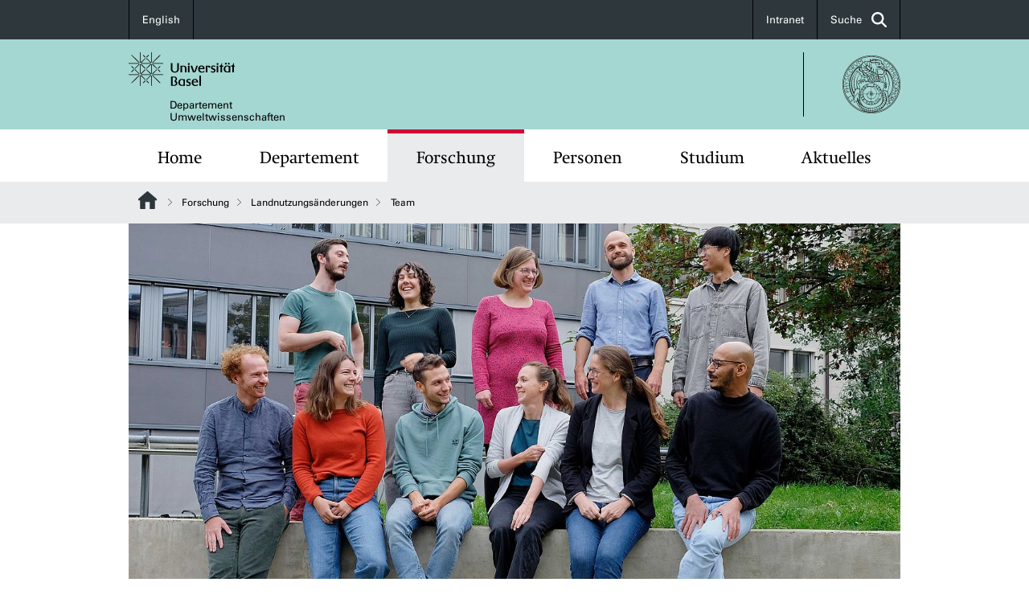

--- FILE ---
content_type: text/html; charset=utf-8
request_url: https://duw.unibas.ch/de/forschungsgruppen/landnutzungsaenderungen/team/
body_size: 7453
content:
<!DOCTYPE html> <html lang="de" class="no-js"> <head> <meta charset="utf-8"> <!-- This website is powered by TYPO3 - inspiring people to share! TYPO3 is a free open source Content Management Framework initially created by Kasper Skaarhoj and licensed under GNU/GPL. TYPO3 is copyright 1998-2025 of Kasper Skaarhoj. Extensions are copyright of their respective owners. Information and contribution at https://typo3.org/ --> <title>Team | Departement Umweltwissenschaften | Universität Basel</title> <meta name="generator" content="TYPO3 CMS"> <meta property="og:title" content="Team | Departement Umweltwissenschaften | Universität Basel"> <meta property="og:type" content="article"> <meta property="og:url" content="https://duw.unibas.ch/de/forschungsgruppen/landnutzungsaenderungen/team/"> <meta name="twitter:card" content="summary"> <link rel="stylesheet" href="/_assets/46b9f98715faf6e138efa20803b286a2/Css/Styles.css?1761218924" media="all"> <link href="/resources/assets/easyweb-d_5n6zTi.css?1761219038" rel="stylesheet" > <script async="async" defer="defer" data-domain="duw.unibas.ch" src="https://pl.k8s-001.unibas.ch/js/script.js"></script> <meta name="viewport" content="width=device-width, initial-scale=1"> <link rel="apple-touch-icon" sizes="180x180" href="/_assets/c01bf02b2bd1c1858e20237eedffaccd/HtmlTemplate/images/favicon/apple-touch-icon.png"> <link rel="icon" type="image/png" href="/_assets/c01bf02b2bd1c1858e20237eedffaccd/HtmlTemplate/images/favicon/favicon-32x32.png" sizes="32x32"> <link rel="icon" type="image/png" href="/_assets/c01bf02b2bd1c1858e20237eedffaccd/HtmlTemplate/images/favicon/favicon-16x16.png" sizes="16x16"> <link rel="manifest" href="/_assets/c01bf02b2bd1c1858e20237eedffaccd/HtmlTemplate/images/favicon/manifest.json"> <link rel="mask-icon" href="/_assets/c01bf02b2bd1c1858e20237eedffaccd/HtmlTemplate/images/favicon/safari-pinned-tab.svg" color="#88b0ac"> <link rel="shortcut icon" href="/_assets/c01bf02b2bd1c1858e20237eedffaccd/HtmlTemplate/images/favicon/favicon.ico"> <meta name="msapplication-config" content="/_assets/c01bf02b2bd1c1858e20237eedffaccd/HtmlTemplate/images/favicon/browserconfig.xml"> <link rel="canonical" href="https://duw.unibas.ch/de/forschungsgruppen/landnutzungsaenderungen/team/"/> <link rel="alternate" hreflang="de-CH" href="https://duw.unibas.ch/de/forschungsgruppen/landnutzungsaenderungen/team/"/> <link rel="alternate" hreflang="en-US" href="https://duw.unibas.ch/en/research-groups/land-use-changes/team/"/> <link rel="alternate" hreflang="x-default" href="https://duw.unibas.ch/de/forschungsgruppen/landnutzungsaenderungen/team/"/> <!-- VhsAssetsDependenciesLoaded jquery-debounce,easywebFlexcontent --></head> <body class="bg-image-no-repeat"> <noscript> <div style="background: red;padding: 20px;"> <h2 style="color:white;">Diese Webseite benötigt JavaScript, um richtig zu funktionieren.</h2> <h3><a href="https://www.enable-javascript.com/de/" target="_blank">Wie aktiviere ich JavaScript in diesem Browser?</a></h3> </div> </noscript> <div class="flex flex-col min-h-screen"> <div class="bg-primary-light d-block header-unibas" x-data="{ showSearch: false }" data-page-component="brand-panel"> <div class="bg-anthracite text-white leading-[1.5625rem] font-roman text-[0.8125rem]"> <div class="lg:mx-auto lg:max-w-container lg:px-content flex flex-col w-full h-full"> <ul class="flex flex-wrap w-full -mt-[1px]"><li class="flex-auto md:flex-initial flex border-r border-t first:border-l border-black"><a class="w-full text-center px-4 py-3 inline-flex items-center justify-center whitespace-nowrap hover:bg-white hover:text-anthracite transition-colors" href="/en/research-groups/land-use-changes/team/">English</a></li> &#x20; <li title="Intranet" class="flex-auto md:flex-initial flex border-r border-t first:border-l border-black ml-auto md:border-l md:border-black"><a href="http://intranet.unibas.ch/" target="_blank" rel="noreferrer" class="w-full text-center px-4 py-3 inline-flex items-center justify-center whitespace-nowrap hover:bg-white hover:text-anthracite transition-colors"> Intranet </a></li><li class="flex-auto md:flex-initial flex border-r border-t first:border-l border-black hidden md:flex "><a class="w-full text-center px-4 py-3 inline-flex items-center justify-center whitespace-nowrap hover:bg-white hover:text-anthracite transition-colors" href="javascript:void(0)" role="button" aria-expanded="false" id="searchInputToggle" x-on:click="showSearch = ! showSearch" x-effect="let c=document.getElementById('searchInputToggle');if(showSearch)c.classList.add('opened');else c.classList.remove('opened');" aria-controls="desktop-search"> Suche <i class="ml-3 text-[1.175rem] fa-solid fa-search"></i></a></li></ul> </div> </div> <div class="leading-6 bg-primary-light text-gray-darker ease-in-out duration-1000" id="desktop-search" x-cloak x-show="showSearch"> <div class="container-content pb-5 mx-auto w-full h-full leading-6 md:block text-gray-darker"> <form class="main-search" action="https://duw.unibas.ch/de/search-page/"> <div class="flex relative flex-wrap items-stretch pr-4 pt-5 w-full leading-6 border-b border-solid border-anthracite text-gray-darker"> <label class="sr-only" for="header-search-field">Suche</label> <input name="tx_solr[q]" value="" id="header-search-field" class="block overflow-visible relative flex-auto py-4 pr-3 pl-0 m-0 min-w-0 h-16 font-searchbox leading-normal bg-clip-padding bg-transparent roundehidden border-0 cursor-text text-[25px] text-anthracite placeholder-anthracite focus:[box-shadow:none]" placeholder="Was suchen Sie?"/> <div class="input-group-append"> <button type="submit" class="unibas-search-button"><span class="sr-only">Suche</span></button> </div> </div> </form> </div> </div> <div class="relative h-28 bg-primary text-gray-darker"> <div class="flex container-content h-full py-3 md:py-4"> <div class="w-1/2 grow h-full flex items-center pr-3"> <div class="w-full flex flex-col h-full"> <a href="/de/" class="flex-auto flex items-center"> <img alt="Universität Basel" class="h-full max-h-[4.5rem]" src="https://duw.unibas.ch/_assets/c01bf02b2bd1c1858e20237eedffaccd/Images/Logo_Unibas_BraPan_DE.svg"> </a> <p class="my-[1rem] pl-[3.2rem] text-[0.8125rem] leading-[0.9375rem] flex items-center min-h-[1.875rem]"> <a class="text-black font-roman" href="/de/">Departement <br /> Umweltwissenschaften </a> </p> </div> </div> <div class="max-w-1/2 h-full flex items-center justify-end hidden md:flex md:border-l md:border-solid md:border-black pl-12"> <a href="https://philnat.unibas.ch"> <img class="w-auto h-[4.5rem]" alt="Departement Umweltwissenschaften" src="https://duw.unibas.ch/_assets/6e500ddd845d0c07b07972aee0121511/Logos/Logo_Unibas_FakPhilNat_ALL.svg"> </a> </div> </div> </div> <div x-data="{nav: false, search: false, subnavIsOpen: (true && 0 == 0 && 0)}"> <div class="md:hidden"> <div class="grid grid-cols-2 gap-x-0.5 bg-white w-full text-center"> <a @click.prevent="nav = !nav" class="px-2 py-3 bg-gray-lightest bg-center bg-no-repeat" :class="nav ? 'bg-close' : 'bg-hamburger' " href="#active-sub-nav" role="button" aria-controls="active-sub-nav"> </a> <a @click.prevent="search = !search" class="inline-flex items-center justify-center px-2 py-3 bg-gray-lightest" href="#mobile-search" role="button" aria-controls="mobile-search"> Suche <span class="inline-block ml-3 w-7 bg-center bg-no-repeat"> <i class="fa-solid" :class="search ? 'fa-unibas-close' : 'fa-search'"></i> </span> </a> </div> <div x-show="search" x-collapse id="mobile-search" class=""> <form class="form main-search" action="https://duw.unibas.ch/de/search-page/"> <div class="input-group unibas-search container-content" data-children-count="1"> <div class="flex justify-start border-b border-b-1 border-black mb-4 mt-6"> <label class="sr-only" for="tx-indexedsearch-searchbox-sword_search-smartphone" value="">Suche</label> <input type="text" name="tx_solr[q]" value="" id="tx-indexedsearch-searchbox-sword_search-smartphone" class="form-control unibas-search-input font-searchbox bg-transparent text-xl text-black flex-1 border-0 p-0 focus:ring-0" placeholder="Was suchen Sie?"/> <div class="input-group-append"> <button type="submit" class="unibas-search-button mx-3" name="search[submitButton]" value="" id="tx-indexedsearch-searchbox-button-submit">Suche</button> </div> </div> </div> </form> </div> </div> <div class="relative"> <div class="bg-white print:hidden hidden md:block"> <div class="container-content"> <ul class="flex flex-nowrap overflow-hidden w-full" id="main-nav"> <li title="Home" class="flex-grow flex-shrink-0" x-data="{ open: false }" @mouseover="open = true" @mouseleave="open = false"> <a href="/de/" class="block text-center text-h4 font-serif border-t-5 py-2.5 px-3.5 transition-color ease-in-out duration-400 hover:bg-anthracite hover:text-white hover:border-t-secondary border-t-transparent" target=""> Home </a> </li> <li title="Departement" class="flex-grow flex-shrink-0" x-data="{ open: false }" @mouseover="open = true" @mouseleave="open = false"> <a href="/de/departement/" class="block text-center text-h4 font-serif border-t-5 py-2.5 px-3.5 transition-color ease-in-out duration-400 hover:bg-anthracite hover:text-white hover:border-t-secondary border-t-transparent" target=""> Departement </a> </li> <li title="Forschung" class="flex-grow flex-shrink-0" x-data="{ open: false }" @mouseover="open = true" @mouseleave="open = false"> <a href="/de/forschungsgruppen/" class="block text-center text-h4 font-serif border-t-5 py-2.5 px-3.5 transition-color ease-in-out duration-400 hover:bg-anthracite hover:text-white hover:border-t-secondary border-t-secondary bg-gray-lightest" target=""> Forschung </a> </li> <li title="Personen" class="flex-grow flex-shrink-0" x-data="{ open: false }" @mouseover="open = true" @mouseleave="open = false"> <a href="/de/personen-140/" class="block text-center text-h4 font-serif border-t-5 py-2.5 px-3.5 transition-color ease-in-out duration-400 hover:bg-anthracite hover:text-white hover:border-t-secondary border-t-transparent" target=""> Personen </a> </li> <li title="Studium" class="flex-grow flex-shrink-0" x-data="{ open: false }" @mouseover="open = true" @mouseleave="open = false"> <a href="/de/studium/" class="block text-center text-h4 font-serif border-t-5 py-2.5 px-3.5 transition-color ease-in-out duration-400 hover:bg-anthracite hover:text-white hover:border-t-secondary border-t-transparent" target=""> Studium </a> </li> <li title="Aktuelles" class="flex-grow flex-shrink-0" x-data="{ open: false }" @mouseover="open = true" @mouseleave="open = false"> <a href="/de/aktuelles/" class="block text-center text-h4 font-serif border-t-5 py-2.5 px-3.5 transition-color ease-in-out duration-400 hover:bg-anthracite hover:text-white hover:border-t-secondary border-t-transparent" target=""> Aktuelles </a> </li> </ul> </div> </div> <div class="font-roman bg-gray-lightest mobile-sub-nav-main" id="active-sub-nav"> <div class="flex flex-col container-content"> <template x-if="window.innerWidth >= 768 || 4 >= 2"> <nav class="order-2 text-2xs flex justify-between py-3"> <ol class="unibas-breadcrumb flex flex-row flex-wrap px-3 self-center"> <li class="leading-7 pr-2.5 " > <a class="mr-1" href="/de/" class="home">Website Root</a> </li> <li class="leading-7 pr-2.5 " > <a class="before:pr-3 text-breadcrumb unibas-breadcrumb-item" href="/de/forschungsgruppen/" target="">Forschung</a> </li> <li class="leading-7 pr-2.5 " > <a class="before:pr-3 text-breadcrumb unibas-breadcrumb-item" href="/de/forschungsgruppen/landnutzungsaenderungen/" target="">Landnutzungsänderungen</a> </li> <li class="leading-7 pr-2.5 active" aria-current="page"> <span class="before:pr-3 text-breadcrumb unibas-breadcrumb-item"> Team </span> </li> </ol> </nav> </template> <div class="order-1 text-h4 leading-snug font-serif md:hidden print:hidden " x-show="nav" x-collapse> <ul x-data="{openChildUid: 0}" class="border-t border-t-white mb-4 md:px-1 md:grid md:grid-cols-3 md:gap-x-2.5 md:pt-5 md:mt-4 md:mb-0"> <li class="border-b border-b-white" title="Home"> <span class="flex items-center justify-between"> <a href="/de/" class="flex-auto py-3 px-5" target="">Home</a> </span> </li> <li class="border-b border-b-white" title="Departement"> <span class="flex items-center justify-between"> <a href="/de/departement/" class="flex-auto py-3 px-5" target="">Departement</a> </span> </li> <li class="border-b border-b-white" title="Forschung"> <span class="flex items-center justify-between"> <a href="/de/forschungsgruppen/" class="flex-auto py-3 px-5" target="">Forschung</a> <button class="px-4 py-2 ml-2" x-on:click.prevent="openChildUid = (openChildUid !== 142 ? 142 : 0)"> <span class="block transition-transform duration-300 ease-out" :class="openChildUid == 142 ? 'rotate-180' : ''"> <i class="fa-solid fa-angle-down"></i> </span> </button> </span> <ul class="bg-white font-roman text-xs" x-show="openChildUid == 142" x-collapse> <li class="border-b border-b-gray-lightest last:border-b-0"> <a href="/de/forschungsgruppen/" class="block px-5 py-3" target="" title="Forschungsgruppen">Forschungsgruppen</a> </li> <li class="border-b border-b-gray-lightest last:border-b-0"> <a href="/de/forschungsgruppen/scientific-advisory-board/" class="block px-5 py-3" target="" title="Scientific Advisory Board">Scientific Advisory Board</a> </li> </ul> </li> <li class="border-b border-b-white" title="Personen"> <span class="flex items-center justify-between"> <a href="/de/personen-140/" class="flex-auto py-3 px-5" target="">Personen</a> </span> </li> <li class="border-b border-b-white" title="Studium"> <span class="flex items-center justify-between"> <a href="/de/studium/" class="flex-auto py-3 px-5" target="">Studium</a> </span> </li> <li class="border-b border-b-white" title="Aktuelles"> <span class="flex items-center justify-between"> <a href="/de/aktuelles/" class="flex-auto py-3 px-5" target="">Aktuelles</a> </span> </li> </ul> </div> </div> </div> </div> </div> </div> <!--TYPO3SEARCH_begin--> <div class="flex-1 pt-0" data-page-width="standard" data-spacing-children="normal"> <section id="c2380" class="unibas-container pt-spacing-inherit first:pt-0 pb-spacing-inherit last:pb-0 bg-white bg-[image:var(--bg-image,none)] bg-cover " data-container-type="1column-normal" ><div class="unibas-container__body px-content" ><div class="flex flex-col " ><div class=" "><div id="c23422" class="frame frame-default frame-type-easyweb_slider frame-layout-0 pt-spacing-inherit first:pt-0 pb-spacing-inherit last:pb-0 text-theme-text " data-container-type="1column-normal" data-type="easyweb-slider" ><div id="c23422" class="unibas-element unibas-carousel" ><div id="carousel-23422" class="carousel swiper group overflow-hidden" data-interval="8000" ><div class="swiper-wrapper flex"><div class="swiper-slide shrink-0 !flex !h-auto flex-col justify-center items-center bg-gray-lighter" ><div class="flex justify-center"><div class="flex flex-col justify-center relative overflow-hidden"><picture><source media="(min-width: 992px)" srcset="https://duw.unibas.ch/fileadmin/_processed_/8/9/csm_Team_6_d1f6ae5b3f.jpg"><source media="(min-width: 768px)" srcset="https://duw.unibas.ch/fileadmin/_processed_/8/9/csm_Team_6_517d97eae1.jpg"><source media="(min-width: 576px)" srcset="https://duw.unibas.ch/fileadmin/_processed_/8/9/csm_Team_6_9f8d3cedb2.jpg"><source srcset="https://duw.unibas.ch/fileadmin/_processed_/8/9/csm_Team_6_bb892c9b31.jpg"><img src="https://duw.unibas.ch/fileadmin/_processed_/8/9/csm_Team_6_bb892c9b31.jpg" class="w-full" alt="" title=""/></picture></div></div></div></div><div class="swiper-button-prev slider-ctrl-btn"></div><div class="swiper-button-next slider-ctrl-btn"></div><div class="swiper-pagination !relative flex flex-row flex-wrap gap-x-3 gap-y-2 justify-center my-6"></div></div></div></div><div id="c21995" class="frame frame-default frame-type-textmedia frame-layout-0 pt-spacing-inherit first:pt-0 pb-spacing-inherit last:pb-0 text-theme-text " data-container-type="1column-normal" data-type="textmedia" ><div class="unibas-element " ><h2 class="unibas-h2 "> Team </h2><div class="ce-textpic @container clearfix ce-right ce-intext" data-gallery="gallery-21995"><div class="ce-bodytext"><div class="table-wrap"><table class="contenttable"><thead><tr><th><span>NAME</span></th><th><span>VORNAME</span></th><th><span>TITEL</span></th><th><span>E-MAIL</span></th><th><span>TELEFON</span></th><th><span>FUNKTION</span></th></tr></thead><tbody><tr><td><a href="/de/forschungsgruppen/landnutzungsaenderungen/team/gianna-angermayr/">Angermayr</a></td><td>Gianna</td><td>MSc</td><td><a href="#" data-mailto-token="nbjmup+hjboob/bohfsnbzsAvojcbt/di" data-mailto-vector="1">gianna.angermayr@<i class="hidden">clutter</i>unibas.ch</a></td><td>061 207 36 42</td><td>Doktorandin</td></tr><tr><td rowspan="1"><a href="/de/forschungsgruppen/landnutzungsaenderungen/team/robin-argueyrolles/">Argueyrolles</a></td><td rowspan="1">Robin</td><td rowspan="1">MSc</td><td rowspan="1"><a href="#" data-mailto-token="nbjmup+spcjo/bshvfzspmmftAvojcbt/di" data-mailto-vector="1">robin.argueyrolles@<i class="hidden">clutter</i>unibas.ch</a></td><td rowspan="1">061 207 36 58</td><td rowspan="1">Doktorand</td></tr><tr><td><a href="/de/forschungsgruppen/landnutzungsaenderungen/team/abdelradi-mohammed-1/#c38206">Chen</a></td><td>Chun-Yu</td><td>MSc</td><td><a href="#" data-mailto-token="nbjmup+divozv/difoAvojcbt/di" data-mailto-vector="1">chunyu.chen@<i class="hidden">clutter</i>unibas.ch</a></td><td>061 207 36 42</td><td>Doktorand</td></tr><tr><td><a href="/de/forschungsgruppen/landnutzungsaenderungen/team/ruth-delzeit/">Delzeit</a></td><td>Ruth</td><td>Prof. Dr.</td><td><a href="#" data-mailto-token="nbjmup+svui/efmafjuAvojcbt/di" data-mailto-vector="1">ruth.delzeit@<i class="hidden">clutter</i>unibas.ch</a></td><td>061 207 36 46</td><td>Leiterin der Forschungsgruppe</td></tr><tr><td>Junghanns</td><td>Luis</td><td>MSc</td><td><a href="#" data-mailto-token="nbjmup+mvjt/kvohibootAvojcbt/di" data-mailto-vector="1">luis.junghanns@<i class="hidden">clutter</i>unibas.ch</a></td><td>061 207 36 52</td><td>Doktorand</td></tr><tr><td>Lenz</td><td>Dorian</td><td>&nbsp;</td><td><a href="#" data-mailto-token="nbjmup+epsjbo/mfoaAvojcbt/di" data-mailto-vector="1">dorian.lenz@<i class="hidden">clutter</i>unibas.ch</a></td><td>&nbsp;</td><td>Hilfsassistent</td></tr><tr><td rowspan="1"><a href="/de/forschungsgruppen/landnutzungsaenderungen/team/simone-markoff/">Markoff</a></td><td rowspan="1">Simone</td><td rowspan="1">Dr.&nbsp;</td><td rowspan="1"><a href="#" data-mailto-token="nbjmup+tjnpof/nbslpggAvojcbt/di" data-mailto-vector="1">simone.markoff@<i class="hidden">clutter</i>unibas.ch</a></td><td rowspan="1">061 207 09 72</td><td rowspan="1">PostDoc</td></tr><tr><td><a href="/de/forschungsgruppen/landnutzungsaenderungen/team/abdelradi-mohammed/">Mohammed</a></td><td>Abdelradi</td><td>MSc</td><td><a href="#" data-mailto-token="nbjmup+b/npibnnfeAvojcbt/di" data-mailto-vector="1">a.mohammed@<i class="hidden">clutter</i>unibas.ch</a></td><td>061 207 36 54</td><td>Doktorand</td></tr><tr><td><a href="/de/forschungsgruppen/landnutzungsaenderungen/team/ruth-sahli/">Sahli</a></td><td>Ruth</td><td>&nbsp;</td><td><a href="#" data-mailto-token="nbjmup+tflsfubsjbu.mboevtfdibohfAvojcbt/di" data-mailto-vector="1">sekretariat-landusechange@<i class="hidden">clutter</i>unibas.ch</a></td><td>061 207 36 44</td><td>Sekretariat / Administration</td></tr><tr><td>Steiner</td><td>Nicola</td><td>&nbsp;</td><td><a href="#" data-mailto-token="nbjmup+o/tufjofsAvojcbt/di" data-mailto-vector="1">n.steiner@<i class="hidden">clutter</i>unibas.ch</a></td><td>&nbsp;</td><td>Hilfsassistent</td></tr><tr><td>Stöckli</td><td>Yannis</td><td>&nbsp;</td><td><a href="#" data-mailto-token="nbjmup+zboojt/tupfdlmjAvojcbt/di" data-mailto-vector="1">yannis.stoeckli@<i class="hidden">clutter</i>unibas.ch</a></td><td>&nbsp;</td><td>Hilfsassistend</td></tr><tr><td><a href="/de/forschungsgruppen/landnutzungsaenderungen/team/benjamin-walter/">Walter</a></td><td>Benjamin</td><td>MSc</td><td><a href="#" data-mailto-token="nbjmup+cfokbnjo/xbmufsAvojcbt/di" data-mailto-vector="1">benjamin.walter@<i class="hidden">clutter</i>unibas.ch</a></td><td>061 207 36 54</td><td>Doktorand</td></tr><tr><td><a href="/de/forschungsgruppen/landnutzungsaenderungen/team/florian-zabel/">Zabel</a></td><td>Florian</td><td>PD Dr.</td><td><a href="#" data-mailto-token="nbjmup+gmpsjbo/abcfmAvojcbt/di" data-mailto-vector="1">florian.zabel@<i class="hidden">clutter</i>unibas.ch&nbsp;</a></td><td>061 207 09 72</td><td>Wissenschaftlicher Mitarbeiter</td></tr></tbody></table></div></div></div></div></div><div id="c21998" class="frame frame-default frame-type-textmedia frame-layout-0 pt-spacing-inherit first:pt-0 pb-spacing-inherit last:pb-0 text-theme-text " data-container-type="1column-normal" data-type="textmedia" ><div class="unibas-element " ><h2 class="unibas-h2 "> Lehrbeauftragte </h2><div class="ce-textpic @container clearfix ce-right ce-intext" data-gallery="gallery-21998"><div class="ce-bodytext"><div class="table-wrap"><table class="contenttable"><thead></thead><tbody><tr><td rowspan="1"><a href="/de/forschungsgruppen/landnutzungsaenderungen/team/matthias-moeller/">Möller</a></td><td rowspan="1">Matthias</td><td rowspan="1">&nbsp;</td><td rowspan="1">Lehrbeauftragter</td></tr><tr><td rowspan="1"><a href="/de/forschungsgruppen/landnutzungsaenderungen/team/silvio-suter/">Suter</a></td><td rowspan="1">Silvio</td><td rowspan="1">&nbsp;</td><td rowspan="1">Lehrbeauftragter</td></tr><tr><td><a href="/de/forschungsgruppen/landnutzungsaenderungen/team/nina-goldman/">Goldman</a></td><td>Nina</td><td>&nbsp;</td><td>Lehrbeauftragte</td></tr></tbody></table></div></div></div></div></div><div id="c37207" class="frame frame-default frame-type-textmedia frame-layout-0 pt-spacing-inherit first:pt-0 pb-spacing-inherit last:pb-0 text-theme-text " data-container-type="1column-normal" data-type="textmedia" ><div class="unibas-element " ><h2 class="unibas-h2 "> Masterstudenten </h2><div class="ce-textpic @container clearfix ce-right ce-intext" data-gallery="gallery-37207"><div class="ce-bodytext"><div class="table-wrap"><table class="contenttable"><tbody><tr><td>Amacker&nbsp;</td><td>Rahel</td><td><a href="#" data-mailto-token="nbjmup+sbifm/bnbdlfsAvojcbt/di" data-mailto-vector="1">rahel.amacker@<i class="hidden">clutter</i>unibas.ch</a></td><td>Studentin</td></tr><tr><td>Geller</td><td>Kimo</td><td><span><a href="#" data-mailto-token="nbjmup+ljnp/hfmmfsAtuve/vojcbt/di" data-mailto-vector="1">kimo.geller@<i class="hidden">clutter</i>stud.unibas.ch </a></span></td><td>Student</td></tr><tr><td>Heiz</td><td>Julian</td><td><a href="#" data-mailto-token="nbjmup+kvmjbo/ifjaAtcm/di" data-mailto-vector="1">julian.heiz@<i class="hidden">clutter</i>sbl.ch</a></td><td>Student</td></tr><tr><td>Heptig</td><td>Simon</td><td><a href="#" data-mailto-token="nbjmup+tjnpo/ifqujhAtuve/vojcbt/di" data-mailto-vector="1">simon.heptig@<i class="hidden">clutter</i>stud.unibas.ch</a></td><td>Student</td></tr></tbody></table></div><p>&nbsp;</p></div></div></div></div><div id="c760" class="frame frame-default frame-type-textmedia frame-layout-0 pt-spacing-inherit first:pt-0 pb-spacing-inherit last:pb-0 text-theme-text " data-container-type="1column-normal" data-type="textmedia" ><div class="unibas-element " ><div class="ce-textpic @container clearfix ce-right ce-intext" data-gallery="gallery-760"><div class="ce-bodytext"><div class="table-wrap"><table class="contenttable"><tbody><tr><td colspan="3" rowspan="1"><p><strong>Ehemaliges Team der Forschungsgruppe Landnutzungsänderungen (ab 2021)</strong></p></td><td>&nbsp;</td></tr><tr><td>Bloemertz</td><td>Lena</td><td>Dr.</td><td>&nbsp;</td></tr><tr><td>Goldman</td><td>Nina</td><td>Dr.</td><td>&nbsp;</td></tr><tr><td>Hofmann</td><td>Ilona</td><td>B.A.</td><td>&nbsp;</td></tr><tr><td>Indra</td><td>Oliver</td><td>M.Sc.</td><td>&nbsp;</td></tr><tr><td>Meier</td><td>Andrea</td><td>B.A.</td><td>&nbsp;</td></tr><tr><td>Pellegri</td><td>Geremia</td><td>M.Sc.</td><td>&nbsp;</td></tr><tr><td>Schmidt</td><td>Alena</td><td>Dr.&nbsp;</td><td>&nbsp;</td></tr><tr><td><strong>Ehemaliges Team der Forschungsgruppe Humangeographie (bis 2021)</strong></td><td>&nbsp;</td><td>&nbsp;</td><td>&nbsp;</td></tr><tr><td rowspan="1"><a href="/de/forschungsgruppen/landnutzungsaenderungen/team/rita-schneider-sliwa/#c1547" title="Opens internal link in current window">Schneider-Sliwa</a></td><td>Rita</td><td>Prof. em. Dr.</td><td rowspan="1"><a href="#" data-mailto-token="nbjmup+sjub/tdiofjefs.tmjxbAvojcbt/di" data-mailto-vector="1" title="Opens internal link in current window">rita.schneider-sliwa@<i class="hidden">clutter</i>unibas.ch</a></td></tr><tr><td>Alú</td><td>Raphael</td><td>Dr.</td><td>&nbsp;</td></tr><tr><td colspan="1">Gallusser</td><td>Werner</td><td>Prof. Dr.</td><td>&nbsp;</td></tr><tr><td colspan="1">Marr</td><td>Rudolf</td><td>Prof. Dr.</td><td>&nbsp;</td></tr><tr><td colspan="1">Winkler</td><td>Justin</td><td>Prof. Dr.</td><td>&nbsp;</td></tr><tr><td colspan="1" rowspan="1">Vogel</td><td rowspan="1">Thomas</td><td rowspan="1">Dr.</td><td rowspan="1">&nbsp;</td></tr><tr><td rowspan="1">Goldman</td><td>Nina</td><td rowspan="1">Dr.</td><td rowspan="1">&nbsp;</td></tr><tr><td rowspan="1">Wehmeyer-Barth</td><td>Helena</td><td rowspan="1">Dr,</td><td rowspan="1">&nbsp;</td></tr><tr><td rowspan="1">Doerfel</td><td>Guy</td><td>M.A.</td><td rowspan="1">&nbsp;</td></tr><tr><td rowspan="1">Huber</td><td>Martin</td><td>Dr. phil.</td><td rowspan="1">&nbsp;</td></tr><tr><td rowspan="1">Nüsser</td><td>Marcus</td><td>Prof. Dr.</td><td rowspan="1">&nbsp;</td></tr><tr><td rowspan="1"><a href="/de/forschungsgruppen/landnutzungsaenderungen/team/ernst-juergen-schroeder/" title="Opens internal link in current window">Schröder</a></td><td>Ernst-Jürgen</td><td>Prof. Dr.</td><td rowspan="1">&nbsp;</td></tr><tr><td rowspan="1">Spinnler</td><td>Alice</td><td>M.A.</td><td rowspan="1">&nbsp;</td></tr><tr><td rowspan="1">Wyss</td><td>Kaspar</td><td>Prof. Dr.</td><td rowspan="1">&nbsp;</td></tr><tr><td colspan="1" rowspan="1">Baumgarten</td><td rowspan="1">Bertram</td><td rowspan="1">M.Sc.</td><td rowspan="1">&nbsp;</td></tr><tr><td colspan="1">Amar-Sliwa</td><td>Nadezhda</td><td>M.A.</td><td>&nbsp;</td></tr></tbody></table></div></div></div></div></div></div></div></div></section> <div class="fixed top-0 left-0 -z-50 h-screen w-full flex"> <div class="w-[var(--page-width)] bg-white mx-auto"></div> </div> </div> <!--TYPO3SEARCH_end--> <div class="bg-anthracite block py-8 lg:pb-4 text-2xs font-roman text-white mt-16" data-page-component="footer"> <div class="container max-w-container standard px-content"> <div class="flex flex-col md:flex-row space-y-6 md:space-x-6 md:space-y-0 print:hidden"> <div class="md:w-8/12 lg:w-9/12 flex flex-col gap-y-4"> <p class="text-sm font-roman mb-0">Quick Links</p> <div class="lg:grid lg:grid-cols-3 gap-y-4 md:gap-y-0 gap-x-4 text-footer-links"> <ul> <li title="Intranet" class="mb-3 pb-1"> <a href="http://intranet.unibas.ch/" target="_blank" rel="noreferrer">Intranet</a> </li> <li title="Kontakt" class="mb-3 pb-1"> <a href="/de/kontakt/">Kontakt</a> </li> </ul> <ul> <li title="Wichtige Links &amp; Fotogalerie" class="mb-3 pb-1"> <a href="/de/wichtige-links-fotogalerie/">Wichtige Links &amp; Fotogalerie</a> </li> </ul> <ul> </ul> </div> </div> <div class="md:w-4/12 lg:w-3/12 flex flex-col gap-y-4"> <p class="text-sm font-roman mb-0">Social Media</p> <ul> <li class="mt-4 first:mt-0" title="Instagram"> <a class="flex w-fit items-center group hover:underline" target="_blank" href="https://www.instagram.com/duw.unibas/"> <span class="inline-flex items-center justify-center mr-5 w-12 h-12 p-2.5 text-black bg-anthracite-light text-white group-hover:bg-[#D93175] transition-colors duration-400"> <i class="h-full fa-brands fa-instagram"></i> </span> Instagram </a> </li> </ul> </div> </div> <ul class="flex flex-col sm:flex-row sm:flex-wrap pt-10 lg:pt-4 text-footer-links"> <li class="list-item" title="Universität Basel"> <a target="_blank" href="https://unibas.ch/">&copy; Universität Basel</a> </li> <li class="list-item pt-2 sm:pt-0 sm:pb-3.5 pl-3.5 sm:before:content-['/'] sm:before:pr-3.5" title="Datenschutzerklärung"> <a href="/de/datenschutzerklaerung/">Datenschutzerklärung</a> </li> <li class="list-item pt-2 sm:pt-0 sm:pb-3.5 pl-3.5 sm:before:content-['/'] sm:before:pr-3.5" title="Impressum"> <a href="/de/impressum-752/">Impressum</a> </li> </ul> </div> </div> <html data-namespace-typo3-fluid="true"> <body> <script> var _paq = _paq || []; /* tracker methods like "setCustomDimension" should be called before "trackPageView" */ _paq.push(["setDocumentTitle", document.domain + "/" + document.title]); _paq.push(['trackPageView']); _paq.push(['enableLinkTracking']); (function() { var u="///"; _paq.push(['setTrackerUrl', u+'piwik.php']); _paq.push(['setSiteId', ]); var d=document, g=d.createElement('script'), s=d.getElementsByTagName('script')[0]; g.type='text/javascript'; g.async=true; g.defer=true; g.src=u+'piwik.js'; s.parentNode.insertBefore(g,s); })(); </script> </body> </div> <a href="#top" class="fixed right-0 bottom-20 inline-flex items-center bg-gray-lightest p-3 xl:p-4" title="Nach oben" x-data="toTopButton" x-show="isVisible" x-on:click.prevent="scrollToTop" x-transition:enter="transition ease-out duration-300" x-transition:enter-start="opacity-0 translate-x-12" x-transition:enter-end="opacity-100 translate-x-0" x-transition:leave="transition ease-in duration-300" x-transition:leave-start="opacity-100 translate-x-0" x-transition:leave-end="opacity-0 translate-x-12"> <span class="mr-2">Nach oben</span> <i class="fa-solid fa-chevron-up"></i> </a> <script src="/_assets/46b9f98715faf6e138efa20803b286a2/Javascript/clipboard.min.js?1761218924"></script> <script src="/_assets/46b9f98715faf6e138efa20803b286a2/Javascript/app.js?1761218924"></script> <script async="async" src="/typo3temp/assets/js/ba19e614c16923a947df5b199324c770.js?1761241930"></script> <script type="module" src="/resources/assets/easyweb-gQaWbnVK.js?1761219038"></script> <script type="text/javascript" src="/typo3temp/assets/vhs/vhs-assets-52f024c61a0d6a515dc137603d9faeaa.js"></script>
<link rel="stylesheet" href="/typo3temp/assets/vhs/vhs-assets-7839eae36d13d2fdb100de063f654206.css" /></body> </html>

--- FILE ---
content_type: application/javascript
request_url: https://pl.k8s-001.unibas.ch/js/script.js
body_size: 2514
content:
!function(){var a,o=window.location,r=window.document,t=r.currentScript,l=t.getAttribute("data-api")||new URL(t.src).origin+"/api/event",s=t.getAttribute("data-domain");function c(t,e,n){e&&console.warn("Ignoring Event: "+e),n&&n.callback&&n.callback(),"pageview"===t&&(a=!0)}var d=o.href,u={},w=-1,v=!1,p=null,h=0;function f(){var t=r.body||{},e=r.documentElement||{};return Math.max(t.scrollHeight||0,t.offsetHeight||0,t.clientHeight||0,e.scrollHeight||0,e.offsetHeight||0,e.clientHeight||0)}function g(){var t=r.body||{},e=r.documentElement||{},n=window.innerHeight||e.clientHeight||0,e=window.scrollY||e.scrollTop||t.scrollTop||0;return b<=n?b:e+n}function e(){return p?h+(Date.now()-p):h}var b=f(),m=g();function y(){var t=e();!a&&(w<m||3e3<=t)&&(w=m,t={n:"engagement",sd:Math.round(m/b*100),d:s,u:d,p:u,e:t,v:3},p=null,h=0,E(l,t))}function S(){"visible"===r.visibilityState&&r.hasFocus()&&null===p?p=Date.now():"hidden"!==r.visibilityState&&r.hasFocus()||(h=e(),p=null,y())}function n(t,e){var n="pageview"===t;if(n&&v&&(y(),b=f(),m=g()),/^localhost$|^127(\.[0-9]+){0,2}\.[0-9]+$|^\[::1?\]$/.test(o.hostname)||"file:"===o.protocol)return c(t,"localhost",e);if((window._phantom||window.__nightmare||window.navigator.webdriver||window.Cypress)&&!window.__plausible)return c(t,null,e);try{if("true"===window.localStorage.plausible_ignore)return c(t,"localStorage flag",e)}catch(t){}var i={};i.n=t,i.v=3,i.u=o.href,i.d=s,i.r=r.referrer||null,e&&e.meta&&(i.m=JSON.stringify(e.meta)),e&&e.props&&(i.p=e.props),n&&(a=!1,d=i.u,u=i.p,w=-1,h=0,p=Date.now(),v||(r.addEventListener("visibilitychange",S),window.addEventListener("blur",S),window.addEventListener("focus",S),v=!0)),E(l,i,e)}function E(t,e,n){window.fetch&&fetch(t,{method:"POST",headers:{"Content-Type":"text/plain"},keepalive:!0,body:JSON.stringify(e)}).then(function(t){n&&n.callback&&n.callback({status:t.status})}).catch(function(){})}window.addEventListener("load",function(){b=f();var t=0,e=setInterval(function(){b=f(),15==++t&&clearInterval(e)},200)}),r.addEventListener("scroll",function(){b=f();var t=g();m<t&&(m=t)});var i=window.plausible&&window.plausible.q||[];window.plausible=n;for(var L,H=0;H<i.length;H++)n.apply(this,i[H]);function _(t){t&&L===o.pathname||(L=o.pathname,n("pageview"))}function k(){_(!0)}var T,t=window.history;t.pushState&&(T=t.pushState,t.pushState=function(){T.apply(this,arguments),k()},window.addEventListener("popstate",k)),"prerender"===r.visibilityState?r.addEventListener("visibilitychange",function(){L||"visible"!==r.visibilityState||_()}):_(),window.addEventListener("pageshow",function(t){t.persisted&&_()})}();

--- FILE ---
content_type: application/javascript
request_url: https://duw.unibas.ch/resources/assets/thumbs-BrMXip5a.js
body_size: 2173
content:
import{m,c as S,g as T,i as k,d as y}from"./swiper-DPo743oD.js";function L(E){let{swiper:e,extendParams:C,on:c,emit:b}=E;C({navigation:{nextEl:null,prevEl:null,hideOnClick:!1,disabledClass:"swiper-button-disabled",hiddenClass:"swiper-button-hidden",lockClass:"swiper-button-lock",navigationDisabledClass:"swiper-navigation-disabled"}}),e.navigation={nextEl:null,prevEl:null};function x(s){let i;return s&&typeof s=="string"&&e.isElement&&(i=e.el.querySelector(s),i)?i:(s&&(typeof s=="string"&&(i=[...document.querySelectorAll(s)]),e.params.uniqueNavElements&&typeof s=="string"&&i&&i.length>1&&e.el.querySelectorAll(s).length===1?i=e.el.querySelector(s):i&&i.length===1&&(i=i[0])),s&&!i?s:i)}function g(s,i){const n=e.params.navigation;s=m(s),s.forEach(a=>{a&&(a.classList[i?"add":"remove"](...n.disabledClass.split(" ")),a.tagName==="BUTTON"&&(a.disabled=i),e.params.watchOverflow&&e.enabled&&a.classList[e.isLocked?"add":"remove"](n.lockClass))})}function u(){const{nextEl:s,prevEl:i}=e.navigation;if(e.params.loop){g(i,!1),g(s,!1);return}g(i,e.isBeginning&&!e.params.rewind),g(s,e.isEnd&&!e.params.rewind)}function f(s){s.preventDefault(),!(e.isBeginning&&!e.params.loop&&!e.params.rewind)&&(e.slidePrev(),b("navigationPrev"))}function r(s){s.preventDefault(),!(e.isEnd&&!e.params.loop&&!e.params.rewind)&&(e.slideNext(),b("navigationNext"))}function t(){const s=e.params.navigation;if(e.params.navigation=S(e,e.originalParams.navigation,e.params.navigation,{nextEl:"swiper-button-next",prevEl:"swiper-button-prev"}),!(s.nextEl||s.prevEl))return;let i=x(s.nextEl),n=x(s.prevEl);Object.assign(e.navigation,{nextEl:i,prevEl:n}),i=m(i),n=m(n);const a=(l,v)=>{l&&l.addEventListener("click",v==="next"?r:f),!e.enabled&&l&&l.classList.add(...s.lockClass.split(" "))};i.forEach(l=>a(l,"next")),n.forEach(l=>a(l,"prev"))}function o(){let{nextEl:s,prevEl:i}=e.navigation;s=m(s),i=m(i);const n=(a,l)=>{a.removeEventListener("click",l==="next"?r:f),a.classList.remove(...e.params.navigation.disabledClass.split(" "))};s.forEach(a=>n(a,"next")),i.forEach(a=>n(a,"prev"))}c("init",()=>{e.params.navigation.enabled===!1?p():(t(),u())}),c("toEdge fromEdge lock unlock",()=>{u()}),c("destroy",()=>{o()}),c("enable disable",()=>{let{nextEl:s,prevEl:i}=e.navigation;if(s=m(s),i=m(i),e.enabled){u();return}[...s,...i].filter(n=>!!n).forEach(n=>n.classList.add(e.params.navigation.lockClass))}),c("click",(s,i)=>{let{nextEl:n,prevEl:a}=e.navigation;n=m(n),a=m(a);const l=i.target;let v=a.includes(l)||n.includes(l);if(e.isElement&&!v){const h=i.path||i.composedPath&&i.composedPath();h&&(v=h.find(w=>n.includes(w)||a.includes(w)))}if(e.params.navigation.hideOnClick&&!v){if(e.pagination&&e.params.pagination&&e.params.pagination.clickable&&(e.pagination.el===l||e.pagination.el.contains(l)))return;let h;n.length?h=n[0].classList.contains(e.params.navigation.hiddenClass):a.length&&(h=a[0].classList.contains(e.params.navigation.hiddenClass)),b(h===!0?"navigationShow":"navigationHide"),[...n,...a].filter(w=>!!w).forEach(w=>w.classList.toggle(e.params.navigation.hiddenClass))}});const d=()=>{e.el.classList.remove(...e.params.navigation.navigationDisabledClass.split(" ")),t(),u()},p=()=>{e.el.classList.add(...e.params.navigation.navigationDisabledClass.split(" ")),o()};Object.assign(e.navigation,{enable:d,disable:p,update:u,init:t,destroy:o})}function P(E){let{swiper:e,extendParams:C,on:c}=E;C({thumbs:{swiper:null,multipleActiveThumbs:!0,autoScrollOffset:0,slideThumbActiveClass:"swiper-slide-thumb-active",thumbsContainerClass:"swiper-thumbs"}});let b=!1,x=!1;e.thumbs={swiper:null};function g(){const r=e.thumbs.swiper;if(!r||r.destroyed)return;const t=r.clickedIndex,o=r.clickedSlide;if(o&&o.classList.contains(e.params.thumbs.slideThumbActiveClass)||typeof t>"u"||t===null)return;let d;r.params.loop?d=parseInt(r.clickedSlide.getAttribute("data-swiper-slide-index"),10):d=t,e.params.loop?e.slideToLoop(d):e.slideTo(d)}function u(){const{thumbs:r}=e.params;if(b)return!1;b=!0;const t=e.constructor;if(r.swiper instanceof t)e.thumbs.swiper=r.swiper,Object.assign(e.thumbs.swiper.originalParams,{watchSlidesProgress:!0,slideToClickedSlide:!1}),Object.assign(e.thumbs.swiper.params,{watchSlidesProgress:!0,slideToClickedSlide:!1}),e.thumbs.swiper.update();else if(k(r.swiper)){const o=Object.assign({},r.swiper);Object.assign(o,{watchSlidesProgress:!0,slideToClickedSlide:!1}),e.thumbs.swiper=new t(o),x=!0}return e.thumbs.swiper.el.classList.add(e.params.thumbs.thumbsContainerClass),e.thumbs.swiper.on("tap",g),!0}function f(r){const t=e.thumbs.swiper;if(!t||t.destroyed)return;const o=t.params.slidesPerView==="auto"?t.slidesPerViewDynamic():t.params.slidesPerView;let d=1;const p=e.params.thumbs.slideThumbActiveClass;if(e.params.slidesPerView>1&&!e.params.centeredSlides&&(d=e.params.slidesPerView),e.params.thumbs.multipleActiveThumbs||(d=1),d=Math.floor(d),t.slides.forEach(n=>n.classList.remove(p)),t.params.loop||t.params.virtual&&t.params.virtual.enabled)for(let n=0;n<d;n+=1)y(t.slidesEl,`[data-swiper-slide-index="${e.realIndex+n}"]`).forEach(a=>{a.classList.add(p)});else for(let n=0;n<d;n+=1)t.slides[e.realIndex+n]&&t.slides[e.realIndex+n].classList.add(p);const s=e.params.thumbs.autoScrollOffset,i=s&&!t.params.loop;if(e.realIndex!==t.realIndex||i){const n=t.activeIndex;let a,l;if(t.params.loop){const v=t.slides.filter(h=>h.getAttribute("data-swiper-slide-index")===`${e.realIndex}`)[0];a=t.slides.indexOf(v),l=e.activeIndex>e.previousIndex?"next":"prev"}else a=e.realIndex,l=a>e.previousIndex?"next":"prev";i&&(a+=l==="next"?s:-1*s),t.visibleSlidesIndexes&&t.visibleSlidesIndexes.indexOf(a)<0&&(t.params.centeredSlides?a>n?a=a-Math.floor(o/2)+1:a=a+Math.floor(o/2)-1:a>n&&t.params.slidesPerGroup,t.slideTo(a,r?0:void 0))}}c("beforeInit",()=>{const{thumbs:r}=e.params;if(!(!r||!r.swiper))if(typeof r.swiper=="string"||r.swiper instanceof HTMLElement){const t=T(),o=()=>{const p=typeof r.swiper=="string"?t.querySelector(r.swiper):r.swiper;if(p&&p.swiper)r.swiper=p.swiper,u(),f(!0);else if(p){const s=i=>{r.swiper=i.detail[0],p.removeEventListener("init",s),u(),f(!0),r.swiper.update(),e.update()};p.addEventListener("init",s)}return p},d=()=>{if(e.destroyed)return;o()||requestAnimationFrame(d)};requestAnimationFrame(d)}else u(),f(!0)}),c("slideChange update resize observerUpdate",()=>{f()}),c("setTransition",(r,t)=>{const o=e.thumbs.swiper;!o||o.destroyed||o.setTransition(t)}),c("beforeDestroy",()=>{const r=e.thumbs.swiper;!r||r.destroyed||x&&r.destroy()}),Object.assign(e.thumbs,{init:u,update:f})}export{L as N,P as T};


--- FILE ---
content_type: application/javascript
request_url: https://duw.unibas.ch/resources/assets/carousel-CHtK-4U1.js
body_size: 3220
content:
const __vite__fileDeps=["./index-Bo7SL64c.js","./thumbs-BrMXip5a.js","./swiper-DPo743oD.js","./swiper-KsqqyXDj.css","./_commonjsHelpers-CQCDGGXf.js"],__vite__mapDeps=i=>i.map(i=>__vite__fileDeps[i]);
import{_}from"./_commonjsHelpers-CQCDGGXf.js";import{m,e as D,a as E,c as H,b as T,S as q}from"./swiper-DPo743oD.js";function A(g){return g===void 0&&(g=""),`.${g.trim().replace(/([\.:!+\/])/g,"\\$1").replace(/ /g,".")}`}function F(g){let{swiper:e,extendParams:L,on:d,emit:y}=g;const u="swiper-pagination";L({pagination:{el:null,bulletElement:"span",clickable:!1,hideOnClick:!1,renderBullet:null,renderProgressbar:null,renderFraction:null,renderCustom:null,progressbarOpposite:!1,type:"bullets",dynamicBullets:!1,dynamicMainBullets:1,formatFractionCurrent:a=>a,formatFractionTotal:a=>a,bulletClass:`${u}-bullet`,bulletActiveClass:`${u}-bullet-active`,modifierClass:`${u}-`,currentClass:`${u}-current`,totalClass:`${u}-total`,hiddenClass:`${u}-hidden`,progressbarFillClass:`${u}-progressbar-fill`,progressbarOppositeClass:`${u}-progressbar-opposite`,clickableClass:`${u}-clickable`,lockClass:`${u}-lock`,horizontalClass:`${u}-horizontal`,verticalClass:`${u}-vertical`,paginationDisabledClass:`${u}-disabled`}}),e.pagination={el:null,bullets:[]};let $,h=0;function M(){return!e.params.pagination.el||!e.pagination.el||Array.isArray(e.pagination.el)&&e.pagination.el.length===0}function B(a,t){const{bulletActiveClass:i}=e.params.pagination;a&&(a=a[`${t==="prev"?"previous":"next"}ElementSibling`],a&&(a.classList.add(`${i}-${t}`),a=a[`${t==="prev"?"previous":"next"}ElementSibling`],a&&a.classList.add(`${i}-${t}-${t}`)))}function I(a){const t=a.target.closest(A(e.params.pagination.bulletClass));if(!t)return;a.preventDefault();const i=E(t)*e.params.slidesPerGroup;if(e.params.loop){if(e.realIndex===i)return;e.slideToLoop(i)}else e.slideTo(i)}function b(){const a=e.rtl,t=e.params.pagination;if(M())return;let i=e.pagination.el;i=m(i);let s,p;const v=e.virtual&&e.params.virtual.enabled?e.virtual.slides.length:e.slides.length,z=e.params.loop?Math.ceil(v/e.params.slidesPerGroup):e.snapGrid.length;if(e.params.loop?(p=e.previousRealIndex||0,s=e.params.slidesPerGroup>1?Math.floor(e.realIndex/e.params.slidesPerGroup):e.realIndex):typeof e.snapIndex<"u"?(s=e.snapIndex,p=e.previousSnapIndex):(p=e.previousIndex||0,s=e.activeIndex||0),t.type==="bullets"&&e.pagination.bullets&&e.pagination.bullets.length>0){const l=e.pagination.bullets;let f,c,x;if(t.dynamicBullets&&($=D(l[0],e.isHorizontal()?"width":"height"),i.forEach(n=>{n.style[e.isHorizontal()?"width":"height"]=`${$*(t.dynamicMainBullets+4)}px`}),t.dynamicMainBullets>1&&p!==void 0&&(h+=s-(p||0),h>t.dynamicMainBullets-1?h=t.dynamicMainBullets-1:h<0&&(h=0)),f=Math.max(s-h,0),c=f+(Math.min(l.length,t.dynamicMainBullets)-1),x=(c+f)/2),l.forEach(n=>{const r=[...["","-next","-next-next","-prev","-prev-prev","-main"].map(o=>`${t.bulletActiveClass}${o}`)].map(o=>typeof o=="string"&&o.includes(" ")?o.split(" "):o).flat();n.classList.remove(...r)}),i.length>1)l.forEach(n=>{const r=E(n);r===s?n.classList.add(...t.bulletActiveClass.split(" ")):e.isElement&&n.setAttribute("part","bullet"),t.dynamicBullets&&(r>=f&&r<=c&&n.classList.add(...`${t.bulletActiveClass}-main`.split(" ")),r===f&&B(n,"prev"),r===c&&B(n,"next"))});else{const n=l[s];if(n&&n.classList.add(...t.bulletActiveClass.split(" ")),e.isElement&&l.forEach((r,o)=>{r.setAttribute("part",o===s?"bullet-active":"bullet")}),t.dynamicBullets){const r=l[f],o=l[c];for(let C=f;C<=c;C+=1)l[C]&&l[C].classList.add(...`${t.bulletActiveClass}-main`.split(" "));B(r,"prev"),B(o,"next")}}if(t.dynamicBullets){const n=Math.min(l.length,t.dynamicMainBullets+4),r=($*n-$)/2-x*$,o=a?"right":"left";l.forEach(C=>{C.style[e.isHorizontal()?o:"top"]=`${r}px`})}}i.forEach((l,f)=>{if(t.type==="fraction"&&(l.querySelectorAll(A(t.currentClass)).forEach(c=>{c.textContent=t.formatFractionCurrent(s+1)}),l.querySelectorAll(A(t.totalClass)).forEach(c=>{c.textContent=t.formatFractionTotal(z)})),t.type==="progressbar"){let c;t.progressbarOpposite?c=e.isHorizontal()?"vertical":"horizontal":c=e.isHorizontal()?"horizontal":"vertical";const x=(s+1)/z;let n=1,r=1;c==="horizontal"?n=x:r=x,l.querySelectorAll(A(t.progressbarFillClass)).forEach(o=>{o.style.transform=`translate3d(0,0,0) scaleX(${n}) scaleY(${r})`,o.style.transitionDuration=`${e.params.speed}ms`})}t.type==="custom"&&t.renderCustom?(l.innerHTML=t.renderCustom(e,s+1,z),f===0&&y("paginationRender",l)):(f===0&&y("paginationRender",l),y("paginationUpdate",l)),e.params.watchOverflow&&e.enabled&&l.classList[e.isLocked?"add":"remove"](t.lockClass)})}function k(){const a=e.params.pagination;if(M())return;const t=e.virtual&&e.params.virtual.enabled?e.virtual.slides.length:e.grid&&e.params.grid.rows>1?e.slides.length/Math.ceil(e.params.grid.rows):e.slides.length;let i=e.pagination.el;i=m(i);let s="";if(a.type==="bullets"){let p=e.params.loop?Math.ceil(t/e.params.slidesPerGroup):e.snapGrid.length;e.params.freeMode&&e.params.freeMode.enabled&&p>t&&(p=t);for(let v=0;v<p;v+=1)a.renderBullet?s+=a.renderBullet.call(e,v,a.bulletClass):s+=`<${a.bulletElement} ${e.isElement?'part="bullet"':""} class="${a.bulletClass}"></${a.bulletElement}>`}a.type==="fraction"&&(a.renderFraction?s=a.renderFraction.call(e,a.currentClass,a.totalClass):s=`<span class="${a.currentClass}"></span> / <span class="${a.totalClass}"></span>`),a.type==="progressbar"&&(a.renderProgressbar?s=a.renderProgressbar.call(e,a.progressbarFillClass):s=`<span class="${a.progressbarFillClass}"></span>`),e.pagination.bullets=[],i.forEach(p=>{a.type!=="custom"&&(p.innerHTML=s||""),a.type==="bullets"&&e.pagination.bullets.push(...p.querySelectorAll(A(a.bulletClass)))}),a.type!=="custom"&&y("paginationRender",i[0])}function S(){e.params.pagination=H(e,e.originalParams.pagination,e.params.pagination,{el:"swiper-pagination"});const a=e.params.pagination;if(!a.el)return;let t;typeof a.el=="string"&&e.isElement&&(t=e.el.querySelector(a.el)),!t&&typeof a.el=="string"&&(t=[...document.querySelectorAll(a.el)]),t||(t=a.el),!(!t||t.length===0)&&(e.params.uniqueNavElements&&typeof a.el=="string"&&Array.isArray(t)&&t.length>1&&(t=[...e.el.querySelectorAll(a.el)],t.length>1&&(t=t.filter(i=>T(i,".swiper")[0]===e.el)[0])),Array.isArray(t)&&t.length===1&&(t=t[0]),Object.assign(e.pagination,{el:t}),t=m(t),t.forEach(i=>{a.type==="bullets"&&a.clickable&&i.classList.add(...(a.clickableClass||"").split(" ")),i.classList.add(a.modifierClass+a.type),i.classList.add(e.isHorizontal()?a.horizontalClass:a.verticalClass),a.type==="bullets"&&a.dynamicBullets&&(i.classList.add(`${a.modifierClass}${a.type}-dynamic`),h=0,a.dynamicMainBullets<1&&(a.dynamicMainBullets=1)),a.type==="progressbar"&&a.progressbarOpposite&&i.classList.add(a.progressbarOppositeClass),a.clickable&&i.addEventListener("click",I),e.enabled||i.classList.add(a.lockClass)}))}function w(){const a=e.params.pagination;if(M())return;let t=e.pagination.el;t&&(t=m(t),t.forEach(i=>{i.classList.remove(a.hiddenClass),i.classList.remove(a.modifierClass+a.type),i.classList.remove(e.isHorizontal()?a.horizontalClass:a.verticalClass),a.clickable&&(i.classList.remove(...(a.clickableClass||"").split(" ")),i.removeEventListener("click",I))})),e.pagination.bullets&&e.pagination.bullets.forEach(i=>i.classList.remove(...a.bulletActiveClass.split(" ")))}d("changeDirection",()=>{if(!e.pagination||!e.pagination.el)return;const a=e.params.pagination;let{el:t}=e.pagination;t=m(t),t.forEach(i=>{i.classList.remove(a.horizontalClass,a.verticalClass),i.classList.add(e.isHorizontal()?a.horizontalClass:a.verticalClass)})}),d("init",()=>{e.params.pagination.enabled===!1?P():(S(),k(),b())}),d("activeIndexChange",()=>{typeof e.snapIndex>"u"&&b()}),d("snapIndexChange",()=>{b()}),d("snapGridLengthChange",()=>{k(),b()}),d("destroy",()=>{w()}),d("enable disable",()=>{let{el:a}=e.pagination;a&&(a=m(a),a.forEach(t=>t.classList[e.enabled?"remove":"add"](e.params.pagination.lockClass)))}),d("lock unlock",()=>{b()}),d("click",(a,t)=>{const i=t.target,s=m(e.pagination.el);if(e.params.pagination.el&&e.params.pagination.hideOnClick&&s&&s.length>0&&!i.classList.contains(e.params.pagination.bulletClass)){if(e.navigation&&(e.navigation.nextEl&&i===e.navigation.nextEl||e.navigation.prevEl&&i===e.navigation.prevEl))return;const p=s[0].classList.contains(e.params.pagination.hiddenClass);y(p===!0?"paginationShow":"paginationHide"),s.forEach(v=>v.classList.toggle(e.params.pagination.hiddenClass))}});const O=()=>{e.el.classList.remove(e.params.pagination.paginationDisabledClass);let{el:a}=e.pagination;a&&(a=m(a),a.forEach(t=>t.classList.remove(e.params.pagination.paginationDisabledClass))),S(),k(),b()},P=()=>{e.el.classList.add(e.params.pagination.paginationDisabledClass);let{el:a}=e.pagination;a&&(a=m(a),a.forEach(t=>t.classList.add(e.params.pagination.paginationDisabledClass))),w()};Object.assign(e.pagination,{enable:O,disable:P,render:k,update:b,init:S,destroy:w})}document.querySelectorAll(".unibas-carousel").forEach(async g=>{const e=g.querySelector(".carousel")||g,L=[F];e.dataset.interval&&L.push((await _(async()=>{const{Autoplay:d}=await import("./index-Bo7SL64c.js");return{Autoplay:d}},__vite__mapDeps([0,1,2,3,4]),import.meta.url)).Autoplay),g.querySelector(".swiper-button-next")&&L.push((await _(async()=>{const{Navigation:d}=await import("./index-Bo7SL64c.js");return{Navigation:d}},__vite__mapDeps([0,1,2,3,4]),import.meta.url)).Navigation),new q(e,{modules:L,loop:!0,navigation:{nextEl:".swiper-button-next",prevEl:".swiper-button-prev"},autoHeight:e.hasAttribute("data-auto-height")??!1,pagination:{enabled:!0,el:".swiper-pagination",clickable:!0,bulletClass:"cursor-pointer size-3.5 border border-theme-pagination-bullet rounded-full transition-color duration-150",bulletActiveClass:"bg-theme-pagination-bullet-active",type:"bullets"},autoplay:{delay:e.dataset.interval}})});const j=Object.freeze(Object.defineProperty({__proto__:null},Symbol.toStringTag,{value:"Module"}));export{F as P,j as c};
